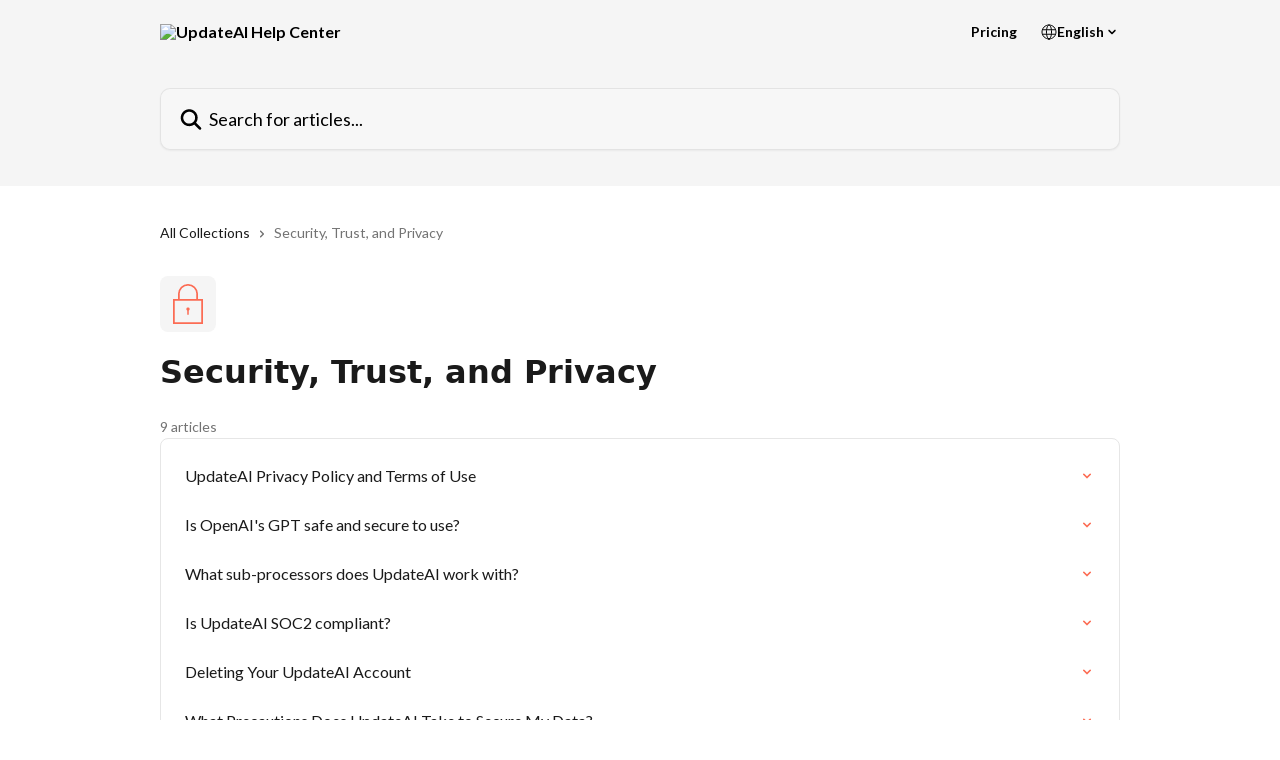

--- FILE ---
content_type: image/svg+xml
request_url: https://intercom.help/updateai/assets/svg/icon:tools-locked/fc6c54
body_size: -710
content:
<svg xmlns="http://www.w3.org/2000/svg" viewBox="0 0 48 48" style="stroke: #fc6c54;">
  <g stroke-width="2" fill="none" fill-rule="evenodd">
    <path d="M25 30a1 1 0 1 1-1.998.002A1 1 0 0 1 25 30zm-1 1v6"/>
    <path d="M41 19H7v28h34V19zm-28-7c0-6.075 4.925-11 11-11s11 4.925 11 11v7H13v-7z"/>
  </g>
</svg>